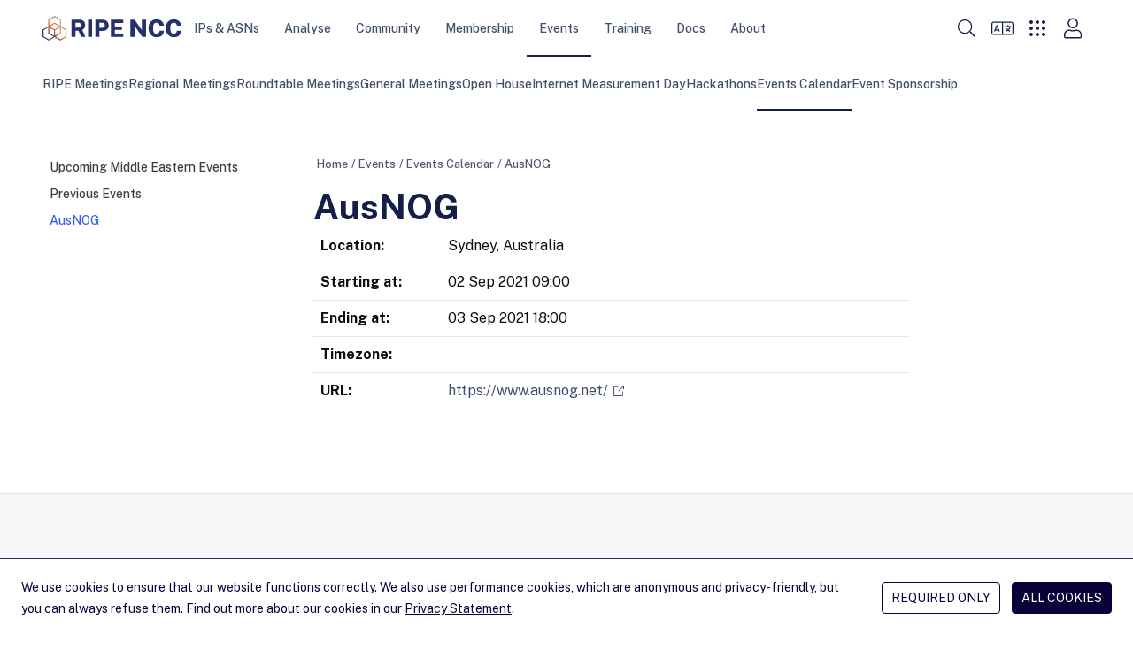

--- FILE ---
content_type: image/svg+xml
request_url: https://www.ripe.net/static/images/ripe-ncc-logo-2025.svg
body_size: 1160
content:
<svg viewBox="0 0 1230 219" xmlns="http://www.w3.org/2000/svg"><linearGradient id="prefix__a" gradientTransform="matrix(1 0 0 -1 0 220)" gradientUnits="userSpaceOnUse" x1="28.07" x2="186.26" y1="6.01" y2="164.21"><stop offset="0" stop-color="#25316a"/><stop offset=".08" stop-color="#293268"/><stop offset=".16" stop-color="#353564"/><stop offset=".24" stop-color="#493b5d"/><stop offset=".32" stop-color="#654352"/><stop offset=".4" stop-color="#8a4d45"/><stop offset=".48" stop-color="#b75a35"/><stop offset=".55" stop-color="#eb6923"/><stop offset=".56" stop-color="#f26b21"/><stop offset="1" stop-color="#9c9c9c"/></linearGradient><g fill="#25316a"><path d="M380.15 186.64H342.8L319 130.3h-26.46v56.34h-36.39V32.34h67.54c12.88 0 23.3 2.08 31.27 6.24s13.8 9.85 17.5 17.08 5.55 15.42 5.55 24.6c0 8.04-1.14 14.85-3.41 20.43-2.28 5.58-5.36 10.28-9.23 14.08-3.88 3.8-8.24 7.02-13.07 9.66zm-61.47-83.77c6.83 0 12.32-2.17 16.48-6.51s6.24-9.5 6.24-15.47-2.13-11.37-6.4-15.32-9.36-5.92-15.26-5.92h-27.21v43.22h26.14zM403.3 32.34h36.39v154.3H403.3zM468.08 186.64V32.34h59.01c11.24 0 21.38 1.99 30.41 5.97 9.03 3.99 16.16 9.8 21.4 17.45s7.84 16.98 7.84 28.01c0 10.24-2.26 18.99-6.78 26.25s-10.88 12.83-19.1 16.7c-8.22 3.88-17.91 5.82-29.08 5.82h-27.21v54.1h-36.5zM504.25 105h26.46c6.48 0 11.83-2.3 16.06-6.89s6.35-10.02 6.35-16.27-2.26-11.79-6.78-15.95-9.83-6.24-15.95-6.24h-26.14zM605.63 186.64V32.34h110.02l-.21 30.3h-73.2v31.48h62.43v29.66h-62.64v32.23l74.27.11v30.52zM881.26 32.34h36.29v154.3h-32.76l-68.83-99.02v99.02h-36.39V32.34h36.39l65.31 94.12V32.34zM1011.77 30.21c11.95 0 22.6 2.36 31.96 7.1s16.91 11.24 22.68 19.53 9.21 17.73 10.35 28.33h-38.09c-.86-5.13-2.47-9.59-4.85-13.39s-5.51-6.78-9.39-8.91-8.48-3.2-13.82-3.2c-6.19 0-11.59 1.55-16.22 4.64s-8.2 8.22-10.73 15.37-3.78 16.7-3.78 28.65c0 18.22 2.79 31.27 8.37 39.16 5.58 7.9 13.03 11.85 22.36 11.85 5.34 0 9.94-1.28 13.82-3.84s7-5.99 9.39-10.3c2.38-4.31 4-8.98 4.85-14.03h38.09c-1 7.62-2.79 14.89-5.39 21.82s-6.35 13.11-11.26 18.52-11.29 9.64-19.16 12.7c-7.86 3.05-17.59 4.59-29.19 4.59-14.66 0-27.36-3.43-38.09-10.3-10.75-6.87-19.06-16.38-24.97-28.54-5.9-12.17-8.86-26.21-8.86-42.15s2.92-29.59 8.75-41.19c5.84-11.59 14.14-20.56 24.92-26.89s23.53-9.5 38.26-9.5zM1164.68 30.21c11.95 0 22.6 2.36 31.96 7.1s16.91 11.24 22.68 19.53 9.21 17.73 10.35 28.33h-38.09c-.86-5.13-2.47-9.59-4.85-13.39s-5.51-6.78-9.39-8.91-8.48-3.2-13.82-3.2c-6.19 0-11.59 1.55-16.22 4.64s-8.2 8.22-10.73 15.37-3.78 16.7-3.78 28.65c0 18.22 2.79 31.27 8.37 39.16 5.58 7.9 13.03 11.85 22.36 11.85 5.34 0 9.94-1.28 13.82-3.84s7-5.99 9.39-10.3c2.38-4.31 4-8.98 4.85-14.03h38.09c-1 7.62-2.79 14.89-5.39 21.82s-6.35 13.11-11.26 18.52-11.29 9.64-19.16 12.7c-7.86 3.05-17.59 4.59-29.19 4.59-14.66 0-27.36-3.43-38.09-10.3-10.75-6.87-19.06-16.38-24.97-28.54-5.9-12.17-8.86-26.21-8.86-42.15s2.92-29.59 8.75-41.19c5.84-11.59 14.14-20.56 24.92-26.89s23.53-9.5 38.26-9.5z"/></g><path d="M163 91.81V32.53L107.16.3 51.33 32.53v59.29L0 121.45v64.47l55.83 32.23 51.33-29.63 51.33 29.63 55.83-32.23v-64.47l-51.33-29.63zm-60.33 83.59l-42.33-24.44V102.2l42.33 24.44zM64.73 94.34l42.44-24.51 42.44 24.51-42.44 24.51zm46.95 32.29l42.33-24.44v48.76l-42.33 24.44zM60.34 37.71l46.84-27.04 46.84 27.04v48.77l-46.84-27.04-46.84 27.04zm-4.5 170.04L9 180.71v-54.08l42.33-24.44v53.96l46.94 27.1-42.44 24.51zm149.5-27.03l-46.84 27.04-42.45-24.51 46.94-27.1v-53.96l42.33 24.44v54.08z" fill="url(#prefix__a)"/></svg>
